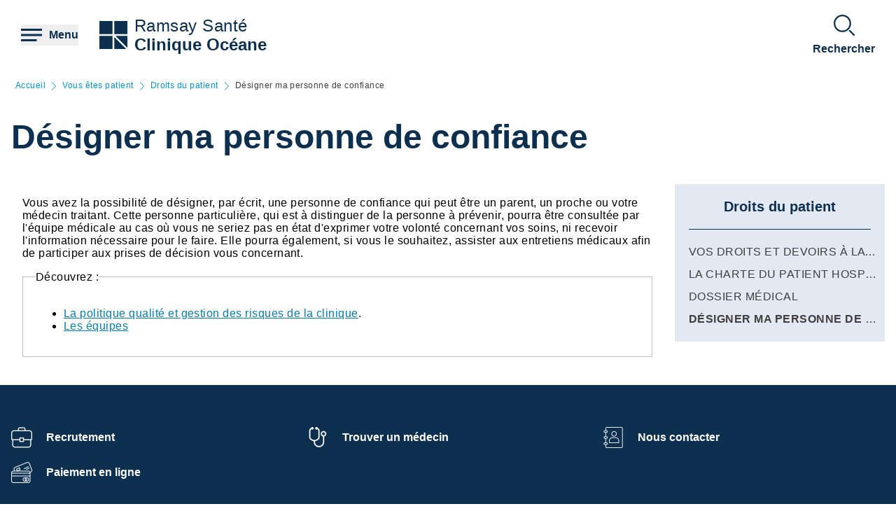

--- FILE ---
content_type: text/html; charset=UTF-8
request_url: https://clinique-oceane.ramsaysante.fr/vous-%C3%AAtes-patient/d%C3%A9signer-ma-personne-de-confiance-26
body_size: 15885
content:
<!DOCTYPE html>
<html lang="fr" dir="ltr" prefix="og: https://ogp.me/ns#">
  <head>
    <meta charset="utf-8" />
<link rel="canonical" href="https://clinique-oceane.ramsaysante.fr/vous-%C3%AAtes-patient/d%C3%A9signer-ma-personne-de-confiance-26" />
<link rel="icon" href="/profiles/rgds/themes/rgds_theme/favicon.ico" />
<link rel="icon" sizes="192x192" href="/profiles/rgds/themes/rgds_theme/touch-icon-192x192.png" />
<link rel="apple-touch-icon-precomposed" href="/profiles/rgds/themes/rgds_theme/apple-touch-icon-precomposed.png" />
<link rel="apple-touch-icon-precomposed" sizes="72x72" href="/profiles/rgds/themes/rgds_theme/apple-touch-icon-72x72-precomposed.png" />
<link rel="apple-touch-icon-precomposed" sizes="76x76" href="/profiles/rgds/themes/rgds_theme/apple-touch-icon-76x76-precomposed.png" />
<link rel="apple-touch-icon-precomposed" sizes="114x114" href="/profiles/rgds/themes/rgds_theme/apple-touch-icon-114x114-precomposed.png" />
<link rel="apple-touch-icon-precomposed" sizes="120x120" href="/profiles/rgds/themes/rgds_theme/apple-touch-icon-120x120-precomposed.png" />
<link rel="apple-touch-icon-precomposed" sizes="144x144" href="/profiles/rgds/themes/rgds_theme/apple-touch-icon-144x144-precomposed.png" />
<link rel="apple-touch-icon-precomposed" sizes="152x152" href="/profiles/rgds/themes/rgds_theme/apple-touch-icon-152x152-precomposed.png" />
<link rel="apple-touch-icon-precomposed" sizes="180x180" href="/profiles/rgds/themes/rgds_theme/apple-touch-icon-180x180-precomposed.png" />
<link rel="stylesheet" href="/sites/default/files/micro_site_asset/css/site-133-3986622c2e9d01e6fe724d1585e452ef.css" />
<meta name="Generator" content="Drupal 10 (https://www.drupal.org)" />
<meta name="MobileOptimized" content="width" />
<meta name="HandheldFriendly" content="true" />
<meta name="viewport" content="width=device-width, initial-scale=1.0" />
<link rel="alternate" hreflang="fr" href="https://clinique-oceane.ramsaysante.fr/vous-%C3%AAtes-patient/d%C3%A9signer-ma-personne-de-confiance-26" />

    <title>Désigner ma personne de confiance | Clinique Océane</title>
    <link rel="stylesheet" media="all" href="/sites/default/files/css/css_6Zg0-_4s_tuLk_jn95BwwhkohD2NQiX961q_iy1fbLU.css?delta=0&amp;language=fr&amp;theme=rgds_theme&amp;include=eJx1jlsKAyEMRTc06JIk4h0diA9MZNrd10I7OJT-5OOce5M06hQ7tSQ29NGITbuIGaUNz4ckhK3HIE4TMmzk6olXklGGS6CAvuJSA1yjCLcPvhWuI07x0NWc8Hvt2RWcwlCdG-Upimw9CbaP_sYMeJaKmgClg8VojZH_xzJE5j8__j1eCZVo1Q" />
<link rel="stylesheet" media="all" href="/sites/default/files/css/css_mJNbJzzHvIFueqfJFWgi0ycntFBoKeianI8aqh9QQyc.css?delta=1&amp;language=fr&amp;theme=rgds_theme&amp;include=eJx1jlsKAyEMRTc06JIk4h0diA9MZNrd10I7OJT-5OOce5M06hQ7tSQ29NGITbuIGaUNz4ckhK3HIE4TMmzk6olXklGGS6CAvuJSA1yjCLcPvhWuI07x0NWc8Hvt2RWcwlCdG-Upimw9CbaP_sYMeJaKmgClg8VojZH_xzJE5j8__j1eCZVo1Q" />

    <script type="application/json" data-drupal-selector="drupal-settings-json">{"path":{"baseUrl":"\/","pathPrefix":"","currentPath":"node\/2538828","currentPathIsAdmin":false,"isFront":false,"currentLanguage":"fr"},"pluralDelimiter":"\u0003","suppressDeprecationErrors":true,"micro_sso":{"master":"https:\/\/www.ramsaysante.fr\/sso\/check"},"rgds":{"is_corporate":false,"is_international":false,"mr_api_current_institution_uuid":"44a333dc-9ab3-46e3-910f-d6e5541b21e7","gtm_container_id":"GTM-PMKVHLV"},"ajaxTrustedUrl":{"form_action_p_pvdeGsVG5zNF_XLGPTvYSKCf43t8qZYSwcfZl2uzM":true},"user":{"uid":0,"permissionsHash":"34409c423d4cb28bc42b0db9de55679ec899b54cdc8b1c604c713ce16bdcf3ea"}}</script>
<script src="/sites/default/files/js/js_U9XOS3kPa7PtMPf5kXxDG2ZOte4lakepO-q7C6EnMzA.js?scope=header&amp;delta=0&amp;language=fr&amp;theme=rgds_theme&amp;include=eJyFjksKwzAMRC8UkiMZJZ7YprIdJKW_09eFFFxC6UIS894slNMi1anWqc0gwauziIyJ6fngSr5nGWV3EeQhJ6zJY6YvXqqH2yjArTtzbzYSCkJbdIa79caElksqoWc3zGuVPBz3k0dws8VGD6PEOipd8bdkNQT-XctQbR-f_Hu9ADX7dUo"></script>

  </head>
  <body class="site--entity site--type--institution site--133">
    <!-- Google Tag Manager (noscript) -->
              <noscript><iframe src="https://www.googletagmanager.com/ns.html?id=GTM-PMKVHLV" height="0" width="0" style="display:none;visibility:hidden"></iframe></noscript>
        <!-- End Google Tag Manager (noscript) -->

        <a href="#main-content" class="visually-hidden focusable">
      Aller au contenu principal
    </a>
    
      <div class="dialog-off-canvas-main-canvas" data-off-canvas-main-canvas>
    <div class="layout-container">

  <header role="banner">
    


  <section  class="region region-header row relative flex items-center space-x-16 bg-white lg:space-x-20 xl:space-x-30 px-10 sm:px-16 lg:px-20 xl:px-30 z-20">
    <button class="flex items-center space-x-10 header__burger__icon">
      <div class="text-brand-500">
        <span class="burger__svg"><svg width="30" height="30" xmlns="http://www.w3.org/2000/svg">
  <path d="M22.5 21v3H0v-3h22.5zm7.5-7.5v3H0v-3h30zM30 6v3H0V6h30z"
    fill="currentColor"
    fill-rule="evenodd" />
</svg>
</span>
        <span class="hidden cross__svg">
          <svg width="30" height="30" xmlns="http://www.w3.org/2000/svg">
  <path d="M24.546 3.3327l2.1213 2.1214-9.5466 9.5456 9.5466 9.5462-2.1214 2.1214-9.5462-9.5466-9.5456 9.5466-2.1214-2.1214 9.546-9.5462-9.546-9.5456 2.1214-2.1214 9.5456 9.546 9.5462-9.546z"
    fill="currentColor"
    fill-rule="evenodd" />
</svg>
        </span>
      </div>

      <span class="hidden font-semibold text-brand-500 md:block">
        Menu
      </span>
    </button>

    <div class="grid w-full grid-cols-3 gap-10 bg-white">
      <div class="flex items-center col-span-3 space-x-10 lg:col-span-1 w-fit">
            <div class="flex items-center gap-x-16 text-brand-500">
        <a href="/" rel="home">
          <img src="/profiles/rgds/themes/rgds_theme/logo.svg" alt="Accueil" />
        </a>
              </div>
              <div class="flex flex-col text-brand-500 text-14 sm:text-16 lg:text-24">
        <span>Ramsay&nbsp;Santé</span>

        <a href="/"
          class="font-semibold"
          title="Accueil"
          rel="home">
          Clinique Océane
        </a>
      </div>
      </div>
<div  id="block-rgds-core-navigation-menu-block" class="w-full absolute left-0 bg-lightblue-200 main-nav__wrapper">
  <div class="w-full h-full">
  <div class="grid w-full h-full grid-cols-3">
        <div class="flex flex-col md:col-span-1 main-nav__first-level">
      <div class="w-full h-full pt-10 bg-brand-500">
        <ul>
                                  <li class="border-b border-white md:border-none px-10">
              <div data-entry-index="0"
                class="w-full flex items-center text-white hover:text-blue-500 main-nav__entry main-nav__first-level__entry main-nav__first-level__entry--navigator">
                <a href="/presentation-etablissement-96%23paragraph-27202" class="whitespace-nowrap xl:pl-128 py-20 font-semibold uppercase" data-drupal-link-system-path="node/2538749">Présentation établissement</a>
                                  <button first-level-button-of="0"
                    data-entry-index="0"
                    class="w-full flex justify-end ml-10 px-10 py-20 rounded-full main-nav__first-level__entry--navigator header__button__chevron-mobile">
                    <svg width="14" height="14" xmlns="http://www.w3.org/2000/svg" class="rotate-90 md:rotate-0">
  <path d="M3.2977.8337a.4884.4884 0 01.6536-.7242l.037.0335L10.8454 7l-6.857 6.857a.4884.4884 0 01-.7241-.6536l.0335-.0371L9.4641 7 3.2977.8337z"
    fill="currentColor"
    fill-rule="evenodd" />
</svg>
                  </button>
                              </div>
                            <div class="pb-10 md:hidden">
                                  <div class="hidden border-b border-brand-500 flex flex-col md:w-full bg-lightblue-500 md:col-span-2 md:py-10 main-nav__second-level"
                    data-second-level-of="0">
                    <ul class="md:px-20 grid--columns">
                                                                      <li class="border-b border-brand-500 inline-block w-full py-10">
                          <div data-entry-index="0"
                            class="p-10 w-full flex items-center main-nav__entry main-nav__second-level__entry">
                                                          <a href="/presentation-etablissement-96%23paragraph-27202#paragraph-27201" class="whitespace-nowrap font-semibold uppercase text-brand-500" data-drupal-link-system-path="paragraph-menu-link-fragment/1036">Découvrez la CLINIQUE  Océane</a>
                                                                                      <button second-level-button-of="0-0"
                                data-entry-index="0"
                                class="w-full ml-10 md:hidden text-brand-500 flex justify-end main-nav__second-level__entry--navigator header__button__chevron-mobile">
                                <svg width="14" height="14" xmlns="http://www.w3.org/2000/svg" class="rotate-90 md:rotate-0">
  <path d="M3.2977.8337a.4884.4884 0 01.6536-.7242l.037.0335L10.8454 7l-6.857 6.857a.4884.4884 0 01-.7241-.6536l.0335-.0371L9.4641 7 3.2977.8337z"
    fill="currentColor"
    fill-rule="evenodd" />
</svg>
                              </button>
                                                      </div>
                                                                                <div data-third-level-of="0-0"
                              class="hidden flex flex-col bg-lightblue-500 md:hidden main-nav__third-level">
                              <ul class="pl-20 mt-10 md:block space-y-10">
                                                                  <li class="pb-5">
                                    <a href="/pr%C3%A9sentation-%C3%A9tablissement/pr%C3%A9sentation-de-la-clinique-oc%C3%A9ane" class="flex w-full text-brand-500" data-drupal-link-system-path="node/2538775">Présentation de la clinique Océane</a>
                                  </li>
                                                              </ul>
                            </div>
                                                                            </li>
                                                                      <li class="border-b border-brand-500 inline-block w-full py-10">
                          <div data-entry-index="1"
                            class="p-10 w-full flex items-center main-nav__entry main-nav__second-level__entry">
                                                          <a href="/presentation-etablissement-96%23paragraph-27202#paragraph-28620" class="whitespace-nowrap font-semibold uppercase text-brand-500" data-drupal-link-system-path="paragraph-menu-link-fragment/1037">Notre philosophie</a>
                                                                                      <button second-level-button-of="0-1"
                                data-entry-index="1"
                                class="w-full ml-10 md:hidden text-brand-500 flex justify-end main-nav__second-level__entry--navigator header__button__chevron-mobile">
                                <svg width="14" height="14" xmlns="http://www.w3.org/2000/svg" class="rotate-90 md:rotate-0">
  <path d="M3.2977.8337a.4884.4884 0 01.6536-.7242l.037.0335L10.8454 7l-6.857 6.857a.4884.4884 0 01-.7241-.6536l.0335-.0371L9.4641 7 3.2977.8337z"
    fill="currentColor"
    fill-rule="evenodd" />
</svg>
                              </button>
                                                      </div>
                                                                                <div data-third-level-of="0-1"
                              class="hidden flex flex-col bg-lightblue-500 md:hidden main-nav__third-level">
                              <ul class="pl-20 mt-10 md:block space-y-10">
                                                                  <li class="pb-5">
                                    <a href="/pr%C3%A9sentation-%C3%A9tablissement/le-suivi-patient-39" class="flex w-full text-brand-500" data-drupal-link-system-path="node/2538776">Le suivi patient</a>
                                  </li>
                                                                  <li class="pb-5">
                                    <a href="/pr%C3%A9sentation-%C3%A9tablissement/le-groupe-24" class="flex w-full text-brand-500" data-drupal-link-system-path="node/2538777">Le groupe</a>
                                  </li>
                                                              </ul>
                            </div>
                                                                            </li>
                                                                      <li class="border-b border-brand-500 inline-block w-full py-10">
                          <div data-entry-index="2"
                            class="p-10 w-full flex items-center main-nav__entry main-nav__second-level__entry">
                                                          <a href="/presentation-etablissement-96%23paragraph-27202#paragraph-26027" class="whitespace-nowrap font-semibold uppercase text-brand-500" data-drupal-link-system-path="paragraph-menu-link-fragment/1038">Les équipes</a>
                                                                                      <button second-level-button-of="0-2"
                                data-entry-index="2"
                                class="w-full ml-10 md:hidden text-brand-500 flex justify-end main-nav__second-level__entry--navigator header__button__chevron-mobile">
                                <svg width="14" height="14" xmlns="http://www.w3.org/2000/svg" class="rotate-90 md:rotate-0">
  <path d="M3.2977.8337a.4884.4884 0 01.6536-.7242l.037.0335L10.8454 7l-6.857 6.857a.4884.4884 0 01-.7241-.6536l.0335-.0371L9.4641 7 3.2977.8337z"
    fill="currentColor"
    fill-rule="evenodd" />
</svg>
                              </button>
                                                      </div>
                                                                                <div data-third-level-of="0-2"
                              class="hidden flex flex-col bg-lightblue-500 md:hidden main-nav__third-level">
                              <ul class="pl-20 mt-10 md:block space-y-10">
                                                                  <li class="pb-5">
                                    <a href="/pr%C3%A9sentation-%C3%A9tablissement/l%C3%A9quipe-de-la-clinique-oc%C3%A9ane" class="flex w-full text-brand-500" data-drupal-link-system-path="node/2538778">L&#039;équipe de la Clinique Océane</a>
                                  </li>
                                                              </ul>
                            </div>
                                                                            </li>
                                                                      <li class="border-b border-brand-500 inline-block w-full py-10">
                          <div data-entry-index="3"
                            class="p-10 w-full flex items-center main-nav__entry main-nav__second-level__entry">
                                                          <a href="/presentation-etablissement-96%23paragraph-27202#paragraph-27202" class="whitespace-nowrap font-semibold uppercase text-brand-500" data-drupal-link-system-path="paragraph-menu-link-fragment/1039">La démarche qualité de la clinique Océane</a>
                                                                                      <button second-level-button-of="0-3"
                                data-entry-index="3"
                                class="w-full ml-10 md:hidden text-brand-500 flex justify-end main-nav__second-level__entry--navigator header__button__chevron-mobile">
                                <svg width="14" height="14" xmlns="http://www.w3.org/2000/svg" class="rotate-90 md:rotate-0">
  <path d="M3.2977.8337a.4884.4884 0 01.6536-.7242l.037.0335L10.8454 7l-6.857 6.857a.4884.4884 0 01-.7241-.6536l.0335-.0371L9.4641 7 3.2977.8337z"
    fill="currentColor"
    fill-rule="evenodd" />
</svg>
                              </button>
                                                      </div>
                                                                                <div data-third-level-of="0-3"
                              class="hidden flex flex-col bg-lightblue-500 md:hidden main-nav__third-level">
                              <ul class="pl-20 mt-10 md:block space-y-10">
                                                                  <li class="pb-5">
                                    <a href="/pr%C3%A9sentation-%C3%A9tablissement/la-d%C3%A9marche-qualit%C3%A9-55" class="flex w-full text-brand-500" data-drupal-link-system-path="node/2538782">La démarche qualité</a>
                                  </li>
                                                                  <li class="pb-5">
                                    <a href="/pr%C3%A9sentation-%C3%A9tablissement/le-comit%C3%A9-de-lutte-contre-les-infections-nosocomiales-27" class="flex w-full text-brand-500" data-drupal-link-system-path="node/2538827">Le Comité de Lutte contre Les Infections Nosocomiales</a>
                                  </li>
                                                              </ul>
                            </div>
                                                                            </li>
                                                                      <li class="border-b border-brand-500 inline-block w-full py-10">
                          <div data-entry-index="4"
                            class="p-10 w-full flex items-center main-nav__entry main-nav__second-level__entry">
                                                          <a href="/presentation-etablissement-96%23paragraph-27202#paragraph-49079" class="whitespace-nowrap font-semibold uppercase text-brand-500" data-drupal-link-system-path="paragraph-menu-link-fragment/2035">Notre démarche RSE (RESPONSABILITÉ SOCIÉTALE DES ENTREPRISES)</a>
                                                                                  </div>
                                                                                                      </li>
                                          </ul>
                  </div>
                              </div>
                          </li>
                                  <li class="border-b border-white md:border-none px-10">
              <div data-entry-index="1"
                class="w-full flex items-center text-white hover:text-blue-500 main-nav__entry main-nav__first-level__entry main-nav__first-level__entry--navigator">
                <a href="/vous-etes-patient-93" class="whitespace-nowrap xl:pl-128 py-20 font-semibold uppercase" data-drupal-link-system-path="node/2538754">Vous êtes patient</a>
                                  <button first-level-button-of="1"
                    data-entry-index="1"
                    class="w-full flex justify-end ml-10 px-10 py-20 rounded-full main-nav__first-level__entry--navigator header__button__chevron-mobile">
                    <svg width="14" height="14" xmlns="http://www.w3.org/2000/svg" class="rotate-90 md:rotate-0">
  <path d="M3.2977.8337a.4884.4884 0 01.6536-.7242l.037.0335L10.8454 7l-6.857 6.857a.4884.4884 0 01-.7241-.6536l.0335-.0371L9.4641 7 3.2977.8337z"
    fill="currentColor"
    fill-rule="evenodd" />
</svg>
                  </button>
                              </div>
                            <div class="pb-10 md:hidden">
                                  <div class="hidden border-b border-brand-500 flex flex-col md:w-full bg-lightblue-500 md:col-span-2 md:py-10 main-nav__second-level"
                    data-second-level-of="1">
                    <ul class="md:px-20 grid--columns">
                                                                      <li class="border-b border-brand-500 inline-block w-full py-10">
                          <div data-entry-index="0"
                            class="p-10 w-full flex items-center main-nav__entry main-nav__second-level__entry">
                                                          <a href="/vous-etes-patient-93#paragraph-25845" class="whitespace-nowrap font-semibold uppercase text-brand-500" data-drupal-link-system-path="paragraph-menu-link-fragment/1040">Pourquoi choisir notre établissement</a>
                                                                                      <button second-level-button-of="1-0"
                                data-entry-index="0"
                                class="w-full ml-10 md:hidden text-brand-500 flex justify-end main-nav__second-level__entry--navigator header__button__chevron-mobile">
                                <svg width="14" height="14" xmlns="http://www.w3.org/2000/svg" class="rotate-90 md:rotate-0">
  <path d="M3.2977.8337a.4884.4884 0 01.6536-.7242l.037.0335L10.8454 7l-6.857 6.857a.4884.4884 0 01-.7241-.6536l.0335-.0371L9.4641 7 3.2977.8337z"
    fill="currentColor"
    fill-rule="evenodd" />
</svg>
                              </button>
                                                      </div>
                                                                                <div data-third-level-of="1-0"
                              class="hidden flex flex-col bg-lightblue-500 md:hidden main-nav__third-level">
                              <ul class="pl-20 mt-10 md:block space-y-10">
                                                                  <li class="pb-5">
                                    <a href="/vous-%C3%AAtes-patient/nos-prises-en-charge-71" class="flex w-full text-brand-500" data-drupal-link-system-path="node/2538770">Nos prises en charge</a>
                                  </li>
                                                                  <li class="pb-5">
                                    <a href="/vous-%C3%AAtes-patient/nos-soins-25" class="flex w-full text-brand-500" data-drupal-link-system-path="node/2538833">Nos soins</a>
                                  </li>
                                                                  <li class="pb-5">
                                    <a href="/vous-%C3%AAtes-patient/nos-services-73" class="flex w-full text-brand-500" data-drupal-link-system-path="node/2538769">Nos Services</a>
                                  </li>
                                                              </ul>
                            </div>
                                                                            </li>
                                                                      <li class="border-b border-brand-500 inline-block w-full py-10">
                          <div data-entry-index="1"
                            class="p-10 w-full flex items-center main-nav__entry main-nav__second-level__entry">
                                                          <a href="/vous-etes-patient-93#paragraph-27206" class="whitespace-nowrap font-semibold uppercase text-brand-500" data-drupal-link-system-path="paragraph-menu-link-fragment/1041">Le service qualité</a>
                                                                                      <button second-level-button-of="1-1"
                                data-entry-index="1"
                                class="w-full ml-10 md:hidden text-brand-500 flex justify-end main-nav__second-level__entry--navigator header__button__chevron-mobile">
                                <svg width="14" height="14" xmlns="http://www.w3.org/2000/svg" class="rotate-90 md:rotate-0">
  <path d="M3.2977.8337a.4884.4884 0 01.6536-.7242l.037.0335L10.8454 7l-6.857 6.857a.4884.4884 0 01-.7241-.6536l.0335-.0371L9.4641 7 3.2977.8337z"
    fill="currentColor"
    fill-rule="evenodd" />
</svg>
                              </button>
                                                      </div>
                                                                                <div data-third-level-of="1-1"
                              class="hidden flex flex-col bg-lightblue-500 md:hidden main-nav__third-level">
                              <ul class="pl-20 mt-10 md:block space-y-10">
                                                                  <li class="pb-5">
                                    <a href="/vous-%C3%AAtes-patient/le-service-qualit%C3%A9-25" class="flex w-full text-brand-500" data-drupal-link-system-path="node/2538803">Le service qualité</a>
                                  </li>
                                                              </ul>
                            </div>
                                                                            </li>
                                                                      <li class="border-b border-brand-500 inline-block w-full py-10">
                          <div data-entry-index="2"
                            class="p-10 w-full flex items-center main-nav__entry main-nav__second-level__entry">
                                                          <a href="/vous-etes-patient-93#paragraph-26414" class="whitespace-nowrap font-semibold uppercase text-brand-500" data-drupal-link-system-path="paragraph-menu-link-fragment/1042">Votre hospitalisation</a>
                                                                                      <button second-level-button-of="1-2"
                                data-entry-index="2"
                                class="w-full ml-10 md:hidden text-brand-500 flex justify-end main-nav__second-level__entry--navigator header__button__chevron-mobile">
                                <svg width="14" height="14" xmlns="http://www.w3.org/2000/svg" class="rotate-90 md:rotate-0">
  <path d="M3.2977.8337a.4884.4884 0 01.6536-.7242l.037.0335L10.8454 7l-6.857 6.857a.4884.4884 0 01-.7241-.6536l.0335-.0371L9.4641 7 3.2977.8337z"
    fill="currentColor"
    fill-rule="evenodd" />
</svg>
                              </button>
                                                      </div>
                                                                                <div data-third-level-of="1-2"
                              class="hidden flex flex-col bg-lightblue-500 md:hidden main-nav__third-level">
                              <ul class="pl-20 mt-10 md:block space-y-10">
                                                                  <li class="pb-5">
                                    <a href="/vous-%C3%AAtes-patient/h%C3%B4spitalisation-%C3%A0-temps-complet-22" class="flex w-full text-brand-500" data-drupal-link-system-path="node/2538804">Hôspitalisation à temps complet</a>
                                  </li>
                                                                  <li class="pb-5">
                                    <a href="/vous-%C3%AAtes-patient/hospitalisation-%C3%A0-temps-partiel-de-jour-2" class="flex w-full text-brand-500" data-drupal-link-system-path="node/2538805">Hospitalisation à temps partiel de jour</a>
                                  </li>
                                                                  <li class="pb-5">
                                    <a href="/vous-%C3%AAtes-patient/vos-frais-dhospitalisation-59" class="flex w-full text-brand-500" data-drupal-link-system-path="node/2538806">Vos frais d&#039;hospitalisation</a>
                                  </li>
                                                              </ul>
                            </div>
                                                                            </li>
                                                                      <li class="border-b border-brand-500 inline-block w-full py-10">
                          <div data-entry-index="3"
                            class="p-10 w-full flex items-center main-nav__entry main-nav__second-level__entry">
                                                          <a href="/vous-etes-patient-93" class="whitespace-nowrap font-semibold uppercase text-brand-500" data-drupal-link-system-path="node/2538754">Votre séjour à la clinique</a>
                                                                                      <button second-level-button-of="1-3"
                                data-entry-index="3"
                                class="w-full ml-10 md:hidden text-brand-500 flex justify-end main-nav__second-level__entry--navigator header__button__chevron-mobile">
                                <svg width="14" height="14" xmlns="http://www.w3.org/2000/svg" class="rotate-90 md:rotate-0">
  <path d="M3.2977.8337a.4884.4884 0 01.6536-.7242l.037.0335L10.8454 7l-6.857 6.857a.4884.4884 0 01-.7241-.6536l.0335-.0371L9.4641 7 3.2977.8337z"
    fill="currentColor"
    fill-rule="evenodd" />
</svg>
                              </button>
                                                      </div>
                                                                                <div data-third-level-of="1-3"
                              class="hidden flex flex-col bg-lightblue-500 md:hidden main-nav__third-level">
                              <ul class="pl-20 mt-10 md:block space-y-10">
                                                                  <li class="pb-5">
                                    <a href="/vous-%C3%AAtes-patient/votre-admission-%C3%A0-la-clinique-oc%C3%A9ane" class="flex w-full text-brand-500" data-drupal-link-system-path="node/2538807">Votre admission à la Clinique Océane</a>
                                  </li>
                                                                  <li class="pb-5">
                                    <a href="/vous-%C3%AAtes-patient/votre-sortie-70" class="flex w-full text-brand-500" data-drupal-link-system-path="node/2538808">Votre sortie</a>
                                  </li>
                                                              </ul>
                            </div>
                                                                            </li>
                                                                      <li class="border-b border-brand-500 inline-block w-full py-10">
                          <div data-entry-index="4"
                            class="p-10 w-full flex items-center main-nav__entry main-nav__second-level__entry">
                                                          <a href="/vous-etes-patient-93#paragraph-27204" class="whitespace-nowrap font-semibold uppercase text-brand-500" data-drupal-link-system-path="paragraph-menu-link-fragment/1043">Droits du patient</a>
                                                                                      <button second-level-button-of="1-4"
                                data-entry-index="4"
                                class="w-full ml-10 md:hidden text-brand-500 flex justify-end main-nav__second-level__entry--navigator header__button__chevron-mobile">
                                <svg width="14" height="14" xmlns="http://www.w3.org/2000/svg" class="rotate-90 md:rotate-0">
  <path d="M3.2977.8337a.4884.4884 0 01.6536-.7242l.037.0335L10.8454 7l-6.857 6.857a.4884.4884 0 01-.7241-.6536l.0335-.0371L9.4641 7 3.2977.8337z"
    fill="currentColor"
    fill-rule="evenodd" />
</svg>
                              </button>
                                                      </div>
                                                                                <div data-third-level-of="1-4"
                              class="hidden flex flex-col bg-lightblue-500 md:hidden main-nav__third-level">
                              <ul class="pl-20 mt-10 md:block space-y-10">
                                                                  <li class="pb-5">
                                    <a href="/vous-%C3%AAtes-patient/vos-droits-et-devoirs-%C3%A0-la-clinique-oc%C3%A9ane" class="flex w-full text-brand-500" data-drupal-link-system-path="node/2538809">Vos droits et devoirs à la Clinique Océane</a>
                                  </li>
                                                                  <li class="pb-5">
                                    <a href="/vous-%C3%AAtes-patient/la-charte-du-patient-hospitalis%C3%A9-68" class="flex w-full text-brand-500" data-drupal-link-system-path="node/2538810">La charte du patient hospitalisé</a>
                                  </li>
                                                                  <li class="pb-5">
                                    <a href="/vous-%C3%AAtes-patient/dossier-m%C3%A9dical-28" class="flex w-full text-brand-500" data-drupal-link-system-path="node/2538818">Dossier médical</a>
                                  </li>
                                                                  <li class="pb-5">
                                    <a href="/vous-%C3%AAtes-patient/d%C3%A9signer-ma-personne-de-confiance-26" class="flex w-full text-brand-500 is-active" data-drupal-link-system-path="node/2538828" aria-current="page">Désigner ma personne de confiance</a>
                                  </li>
                                                              </ul>
                            </div>
                                                                            </li>
                                                                      <li class="border-b border-brand-500 inline-block w-full py-10">
                          <div data-entry-index="5"
                            class="p-10 w-full flex items-center main-nav__entry main-nav__second-level__entry">
                                                          <a href="/vous-etes-patient-93#paragraph-26418" class="whitespace-nowrap font-semibold uppercase text-brand-500" data-drupal-link-system-path="paragraph-menu-link-fragment/1044">Arriver et partir de l&#039;établissement</a>
                                                                                      <button second-level-button-of="1-5"
                                data-entry-index="5"
                                class="w-full ml-10 md:hidden text-brand-500 flex justify-end main-nav__second-level__entry--navigator header__button__chevron-mobile">
                                <svg width="14" height="14" xmlns="http://www.w3.org/2000/svg" class="rotate-90 md:rotate-0">
  <path d="M3.2977.8337a.4884.4884 0 01.6536-.7242l.037.0335L10.8454 7l-6.857 6.857a.4884.4884 0 01-.7241-.6536l.0335-.0371L9.4641 7 3.2977.8337z"
    fill="currentColor"
    fill-rule="evenodd" />
</svg>
                              </button>
                                                      </div>
                                                                                <div data-third-level-of="1-5"
                              class="hidden flex flex-col bg-lightblue-500 md:hidden main-nav__third-level">
                              <ul class="pl-20 mt-10 md:block space-y-10">
                                                                  <li class="pb-5">
                                    <a href="/vous-%C3%AAtes-patient/les-acc%C3%A8s-%C3%A0-la-clinique-oc%C3%A9ane" class="flex w-full text-brand-500" data-drupal-link-system-path="node/2538811">Les accès à la clinique Océane</a>
                                  </li>
                                                              </ul>
                            </div>
                                                                            </li>
                                          </ul>
                  </div>
                              </div>
                          </li>
                                  <li class="border-b border-white md:border-none px-10">
              <div data-entry-index="2"
                class="w-full flex items-center text-white hover:text-blue-500 main-nav__entry main-nav__first-level__entry main-nav__first-level__entry--navigator">
                <a href="https://mon-praticien.ramsaysante.fr/clinique-oceane" class="whitespace-nowrap xl:pl-128 py-20 font-semibold uppercase">Trouver un médecin</a>
                              </div>
                            <div class="pb-10 md:hidden">
                              </div>
                          </li>
                                  <li class="border-b border-white md:border-none px-10">
              <div data-entry-index="3"
                class="w-full flex items-center text-white hover:text-blue-500 main-nav__entry main-nav__first-level__entry main-nav__first-level__entry--navigator">
                <a href="/vous-etes-accompagnant-90" class="whitespace-nowrap xl:pl-128 py-20 font-semibold uppercase" data-drupal-link-system-path="node/2538761">Vous êtes accompagnant</a>
                                  <button first-level-button-of="3"
                    data-entry-index="3"
                    class="w-full flex justify-end ml-10 px-10 py-20 rounded-full main-nav__first-level__entry--navigator header__button__chevron-mobile">
                    <svg width="14" height="14" xmlns="http://www.w3.org/2000/svg" class="rotate-90 md:rotate-0">
  <path d="M3.2977.8337a.4884.4884 0 01.6536-.7242l.037.0335L10.8454 7l-6.857 6.857a.4884.4884 0 01-.7241-.6536l.0335-.0371L9.4641 7 3.2977.8337z"
    fill="currentColor"
    fill-rule="evenodd" />
</svg>
                  </button>
                              </div>
                            <div class="pb-10 md:hidden">
                                  <div class="hidden border-b border-brand-500 flex flex-col md:w-full bg-lightblue-500 md:col-span-2 md:py-10 main-nav__second-level"
                    data-second-level-of="3">
                    <ul class="md:px-20 grid--columns">
                                                                      <li class="border-b border-brand-500 inline-block w-full py-10">
                          <div data-entry-index="0"
                            class="p-10 w-full flex items-center main-nav__entry main-nav__second-level__entry">
                                                          <a href="/vous-etes-accompagnant-90#paragraph-28336" class="whitespace-nowrap font-semibold uppercase text-brand-500" data-drupal-link-system-path="paragraph-menu-link-fragment/1045">Les visites à la clinique</a>
                                                                                      <button second-level-button-of="3-0"
                                data-entry-index="0"
                                class="w-full ml-10 md:hidden text-brand-500 flex justify-end main-nav__second-level__entry--navigator header__button__chevron-mobile">
                                <svg width="14" height="14" xmlns="http://www.w3.org/2000/svg" class="rotate-90 md:rotate-0">
  <path d="M3.2977.8337a.4884.4884 0 01.6536-.7242l.037.0335L10.8454 7l-6.857 6.857a.4884.4884 0 01-.7241-.6536l.0335-.0371L9.4641 7 3.2977.8337z"
    fill="currentColor"
    fill-rule="evenodd" />
</svg>
                              </button>
                                                      </div>
                                                                                <div data-third-level-of="3-0"
                              class="hidden flex flex-col bg-lightblue-500 md:hidden main-nav__third-level">
                              <ul class="pl-20 mt-10 md:block space-y-10">
                                                                  <li class="pb-5">
                                    <a href="/vous-%C3%AAtes-accompagnant/les-visites-42" class="flex w-full text-brand-500" data-drupal-link-system-path="node/2538815">Les visites</a>
                                  </li>
                                                                  <li class="pb-5">
                                    <a href="/vous-%C3%AAtes-accompagnant/conseils-pratiques-24" class="flex w-full text-brand-500" data-drupal-link-system-path="node/2538816">Conseils pratiques</a>
                                  </li>
                                                              </ul>
                            </div>
                                                                            </li>
                                                                      <li class="border-b border-brand-500 inline-block w-full py-10">
                          <div data-entry-index="1"
                            class="p-10 w-full flex items-center main-nav__entry main-nav__second-level__entry">
                                                          <a href="/la-restauration-sur-place-15" class="whitespace-nowrap font-semibold uppercase text-brand-500" data-drupal-link-system-path="node/2538812">La restauration sur place</a>
                                                                                  </div>
                                                                                                      </li>
                                                                      <li class="border-b border-brand-500 inline-block w-full py-10">
                          <div data-entry-index="2"
                            class="p-10 w-full flex items-center main-nav__entry main-nav__second-level__entry">
                                                          <a href="/vous-etes-accompagnant-90#paragraph-27205" class="whitespace-nowrap font-semibold uppercase text-brand-500" data-drupal-link-system-path="paragraph-menu-link-fragment/1046">Nos services dans la clinique</a>
                                                                                  </div>
                                                                                                      </li>
                                          </ul>
                  </div>
                              </div>
                          </li>
                                  <li class="border-b border-white md:border-none px-10">
              <div data-entry-index="4"
                class="w-full flex items-center text-white hover:text-blue-500 main-nav__entry main-nav__first-level__entry main-nav__first-level__entry--navigator">
                <a href="/informations-pratiques-64" class="whitespace-nowrap xl:pl-128 py-20 font-semibold uppercase" data-drupal-link-system-path="node/2538763">Informations pratiques</a>
                                  <button first-level-button-of="4"
                    data-entry-index="4"
                    class="w-full flex justify-end ml-10 px-10 py-20 rounded-full main-nav__first-level__entry--navigator header__button__chevron-mobile">
                    <svg width="14" height="14" xmlns="http://www.w3.org/2000/svg" class="rotate-90 md:rotate-0">
  <path d="M3.2977.8337a.4884.4884 0 01.6536-.7242l.037.0335L10.8454 7l-6.857 6.857a.4884.4884 0 01-.7241-.6536l.0335-.0371L9.4641 7 3.2977.8337z"
    fill="currentColor"
    fill-rule="evenodd" />
</svg>
                  </button>
                              </div>
                            <div class="pb-10 md:hidden">
                                  <div class="hidden border-b border-brand-500 flex flex-col md:w-full bg-lightblue-500 md:col-span-2 md:py-10 main-nav__second-level"
                    data-second-level-of="4">
                    <ul class="md:px-20 grid--columns">
                                                                      <li class="border-b border-brand-500 inline-block w-full py-10">
                          <div data-entry-index="0"
                            class="p-10 w-full flex items-center main-nav__entry main-nav__second-level__entry">
                                                          <a href="/informations-pratiques/les-acc%C3%A8s-%C3%A0-la-clinique-oc%C3%A9ane" class="whitespace-nowrap font-semibold uppercase text-brand-500" data-drupal-link-system-path="node/2538831">Les accès à la clinique Océane</a>
                                                                                  </div>
                                                                                                      </li>
                                                                      <li class="border-b border-brand-500 inline-block w-full py-10">
                          <div data-entry-index="1"
                            class="p-10 w-full flex items-center main-nav__entry main-nav__second-level__entry">
                                                          <a href="/informations-pratiques-64#paragraph-31508" class="whitespace-nowrap font-semibold uppercase text-brand-500" data-drupal-link-system-path="paragraph-menu-link-fragment/1843">Plan d&#039;accès</a>
                                                                                  </div>
                                                                                                      </li>
                                                                      <li class="border-b border-brand-500 inline-block w-full py-10">
                          <div data-entry-index="2"
                            class="p-10 w-full flex items-center main-nav__entry main-nav__second-level__entry">
                                                          <a href="/informations-pratiques-64#paragraph-26416" class="whitespace-nowrap font-semibold uppercase text-brand-500" data-drupal-link-system-path="paragraph-menu-link-fragment/1047">Arriver et partir de l&#039;établissement</a>
                                                                                  </div>
                                                                                                      </li>
                                                                      <li class="border-b border-brand-500 inline-block w-full py-10">
                          <div data-entry-index="3"
                            class="p-10 w-full flex items-center main-nav__entry main-nav__second-level__entry">
                                                          <a href="/informations-pratiques-64#paragraph-52204" class="whitespace-nowrap font-semibold uppercase text-brand-500" data-drupal-link-system-path="paragraph-menu-link-fragment/2098">Les visites à la clinique</a>
                                                                                  </div>
                                                                                                      </li>
                                          </ul>
                  </div>
                              </div>
                          </li>
                                  <li class="border-b border-white md:border-none px-10">
              <div data-entry-index="5"
                class="w-full flex items-center text-white hover:text-blue-500 main-nav__entry main-nav__first-level__entry main-nav__first-level__entry--navigator">
                <a href="/actualites" class="whitespace-nowrap xl:pl-128 py-20 font-semibold uppercase" data-drupal-link-system-path="actualites">Actualités</a>
                              </div>
                            <div class="pb-10 md:hidden">
                              </div>
                          </li>
                  </ul>

        <div class="w-full xl:pl-128 pl-10 pr-24 py-16 text-white bg-secondaryblue-500 md:bg-brand-500">
          <div class="flex flex-col text-white sm:hidden">
            
          </div>

          <div class="flex items-center space-x-16 mt-32 text-30">
              <div class="flex items-center justify-center bg-white rounded-full text-brand-500 w-30 h-30">
  <a href="https&#x3A;&#x2F;&#x2F;clinique-oceane.ramsaysante.fr&#x2F;nous-contacter-100"
    target="_blank"
    rel="noopener noreferrer"
    class="w-20 h-20">
    
            <div>  <img loading="eager" width="30" height="30" alt="Nous Contacter" data-src="/sites/default/files/styles/30x30/public/2021-05/logo_email_61.png.webp?itok=ZCnpE1JF" class="lazyload-image" />


</div>
      
  </a>
</div>

  <div class="flex items-center justify-center bg-white rounded-full text-brand-500 w-30 h-30">
  <a href="https&#x3A;&#x2F;&#x2F;fb.me&#x2F;clinique.oceane"
    target="_blank"
    rel="noopener noreferrer"
    class="w-20 h-20">
    
            <div>  <img loading="eager" width="30" height="30" alt="Facebook" data-src="/sites/default/files/styles/30x30/public/2021-05/logo_facebook_76.png.webp?itok=e_88vg0c" class="lazyload-image" />


</div>
      
  </a>
</div>

  <div class="flex items-center justify-center bg-white rounded-full text-brand-500 w-30 h-30">
  <a href="https&#x3A;&#x2F;&#x2F;twitter.com&#x2F;RamsaySante"
    target="_blank"
    rel="noopener noreferrer"
    class="w-20 h-20">
    
            <div>  <img loading="eager" width="30" height="30" alt="Twitter" data-src="/sites/default/files/styles/30x30/public/2021-05/logo_twitter_73.png.webp?itok=BIrdXeOz" class="lazyload-image" />


</div>
      
  </a>
</div>

  <div class="flex items-center justify-center bg-white rounded-full text-brand-500 w-30 h-30">
  <a href="https&#x3A;&#x2F;&#x2F;www.youtube.com&#x2F;ramsaysante"
    target="_blank"
    rel="noopener noreferrer"
    class="w-20 h-20">
    
            <div>  <img loading="eager" width="30" height="30" alt="YouTube" data-src="/sites/default/files/styles/30x30/public/2021-05/logo_youtube_73.png.webp?itok=DCR-lLjq" class="lazyload-image" />


</div>
      
  </a>
</div>

  <div class="flex items-center justify-center bg-white rounded-full text-brand-500 w-30 h-30">
  <a href="https&#x3A;&#x2F;&#x2F;www.linkedin.com&#x2F;company&#x2F;clinique-oceane"
    target="_blank"
    rel="noopener noreferrer"
    class="w-20 h-20">
    
            <div>  <img loading="eager" width="30" height="30" alt="LinkedIn" data-src="/sites/default/files/styles/30x30/public/2021-05/logo_linkedin_73.png.webp?itok=-tRjI7Ye" class="lazyload-image" />


</div>
      
  </a>
</div>

  <div class="flex items-center justify-center bg-white rounded-full text-brand-500 w-30 h-30">
  <a href="https&#x3A;&#x2F;&#x2F;www.instagram.com&#x2F;ramsaysante&#x2F;"
    target="_blank"
    rel="noopener noreferrer"
    class="w-20 h-20">
    
            <div>  <img loading="eager" width="30" height="30" alt="Instagram" data-src="/sites/default/files/styles/30x30/public/2021-05/logo_instagram_73.png.webp?itok=Nxu2mlfg" class="lazyload-image" />


</div>
      
  </a>
</div>


          </div>
        </div>
      </div>
    </div>

                          <div class="hidden flex flex-col md:w-full bg-lightblue-500 md:col-span-2 md:py-10 main-nav__second-level"
          data-second-level-of="0">
          <button class="flex items-center w-full mx-10 my-24 font-semibold uppercase md:hidden text-brand-500 main-nav__back-button">
            <span class="text-18 mr-10 rotate-180">
              <svg width="14" height="14" xmlns="http://www.w3.org/2000/svg" class="">
  <path d="M3.2977.8337a.4884.4884 0 01.6536-.7242l.037.0335L10.8454 7l-6.857 6.857a.4884.4884 0 01-.7241-.6536l.0335-.0371L9.4641 7 3.2977.8337z"
    fill="currentColor"
    fill-rule="evenodd" />
</svg>
            </span>
            Présentation établissement
          </button>

          <ul class="pl-40 pr-10 md:px-20 grid--columns">
                          <li class="inline-block w-full py-10">
                <div data-entry-index="0"
                  class="w-full flex items-center justify-between main-nav__entry main-nav__second-level__entry">
                                      <a href="/presentation-etablissement-96%23paragraph-27202#paragraph-27201" class="w-full font-semibold uppercase text-brand-500" data-drupal-link-system-path="paragraph-menu-link-fragment/1036">Découvrez la CLINIQUE  Océane</a>
                  
                                      <button data-entry-index="0"
                      class="border border-brand-500 p-10 rounded-full md:hidden text-brand-500 main-nav__second-level__entry--navigator">
                      <svg width="14" height="14" xmlns="http://www.w3.org/2000/svg" class="">
  <path d="M3.2977.8337a.4884.4884 0 01.6536-.7242l.037.0335L10.8454 7l-6.857 6.857a.4884.4884 0 01-.7241-.6536l.0335-.0371L9.4641 7 3.2977.8337z"
    fill="currentColor"
    fill-rule="evenodd" />
</svg>
                    </button>
                                  </div>

                                  <ul class="hidden mt-10 md:block space-y-10">
                                          <li>
                        <a href="/pr%C3%A9sentation-%C3%A9tablissement/pr%C3%A9sentation-de-la-clinique-oc%C3%A9ane" class="flex w-full text-brand-500" data-drupal-link-system-path="node/2538775">Présentation de la clinique Océane</a>
                      </li>
                                      </ul>
                              </li>
                          <li class="inline-block w-full py-10">
                <div data-entry-index="1"
                  class="w-full flex items-center justify-between main-nav__entry main-nav__second-level__entry">
                                      <a href="/presentation-etablissement-96%23paragraph-27202#paragraph-28620" class="w-full font-semibold uppercase text-brand-500" data-drupal-link-system-path="paragraph-menu-link-fragment/1037">Notre philosophie</a>
                  
                                      <button data-entry-index="1"
                      class="border border-brand-500 p-10 rounded-full md:hidden text-brand-500 main-nav__second-level__entry--navigator">
                      <svg width="14" height="14" xmlns="http://www.w3.org/2000/svg" class="">
  <path d="M3.2977.8337a.4884.4884 0 01.6536-.7242l.037.0335L10.8454 7l-6.857 6.857a.4884.4884 0 01-.7241-.6536l.0335-.0371L9.4641 7 3.2977.8337z"
    fill="currentColor"
    fill-rule="evenodd" />
</svg>
                    </button>
                                  </div>

                                  <ul class="hidden mt-10 md:block space-y-10">
                                          <li>
                        <a href="/pr%C3%A9sentation-%C3%A9tablissement/le-suivi-patient-39" class="flex w-full text-brand-500" data-drupal-link-system-path="node/2538776">Le suivi patient</a>
                      </li>
                                          <li>
                        <a href="/pr%C3%A9sentation-%C3%A9tablissement/le-groupe-24" class="flex w-full text-brand-500" data-drupal-link-system-path="node/2538777">Le groupe</a>
                      </li>
                                      </ul>
                              </li>
                          <li class="inline-block w-full py-10">
                <div data-entry-index="2"
                  class="w-full flex items-center justify-between main-nav__entry main-nav__second-level__entry">
                                      <a href="/presentation-etablissement-96%23paragraph-27202#paragraph-26027" class="w-full font-semibold uppercase text-brand-500" data-drupal-link-system-path="paragraph-menu-link-fragment/1038">Les équipes</a>
                  
                                      <button data-entry-index="2"
                      class="border border-brand-500 p-10 rounded-full md:hidden text-brand-500 main-nav__second-level__entry--navigator">
                      <svg width="14" height="14" xmlns="http://www.w3.org/2000/svg" class="">
  <path d="M3.2977.8337a.4884.4884 0 01.6536-.7242l.037.0335L10.8454 7l-6.857 6.857a.4884.4884 0 01-.7241-.6536l.0335-.0371L9.4641 7 3.2977.8337z"
    fill="currentColor"
    fill-rule="evenodd" />
</svg>
                    </button>
                                  </div>

                                  <ul class="hidden mt-10 md:block space-y-10">
                                          <li>
                        <a href="/pr%C3%A9sentation-%C3%A9tablissement/l%C3%A9quipe-de-la-clinique-oc%C3%A9ane" class="flex w-full text-brand-500" data-drupal-link-system-path="node/2538778">L&#039;équipe de la Clinique Océane</a>
                      </li>
                                      </ul>
                              </li>
                          <li class="inline-block w-full py-10">
                <div data-entry-index="3"
                  class="w-full flex items-center justify-between main-nav__entry main-nav__second-level__entry">
                                      <a href="/presentation-etablissement-96%23paragraph-27202#paragraph-27202" class="w-full font-semibold uppercase text-brand-500" data-drupal-link-system-path="paragraph-menu-link-fragment/1039">La démarche qualité de la clinique Océane</a>
                  
                                      <button data-entry-index="3"
                      class="border border-brand-500 p-10 rounded-full md:hidden text-brand-500 main-nav__second-level__entry--navigator">
                      <svg width="14" height="14" xmlns="http://www.w3.org/2000/svg" class="">
  <path d="M3.2977.8337a.4884.4884 0 01.6536-.7242l.037.0335L10.8454 7l-6.857 6.857a.4884.4884 0 01-.7241-.6536l.0335-.0371L9.4641 7 3.2977.8337z"
    fill="currentColor"
    fill-rule="evenodd" />
</svg>
                    </button>
                                  </div>

                                  <ul class="hidden mt-10 md:block space-y-10">
                                          <li>
                        <a href="/pr%C3%A9sentation-%C3%A9tablissement/la-d%C3%A9marche-qualit%C3%A9-55" class="flex w-full text-brand-500" data-drupal-link-system-path="node/2538782">La démarche qualité</a>
                      </li>
                                          <li>
                        <a href="/pr%C3%A9sentation-%C3%A9tablissement/le-comit%C3%A9-de-lutte-contre-les-infections-nosocomiales-27" class="flex w-full text-brand-500" data-drupal-link-system-path="node/2538827">Le Comité de Lutte contre Les Infections Nosocomiales</a>
                      </li>
                                      </ul>
                              </li>
                          <li class="inline-block w-full py-10">
                <div data-entry-index="4"
                  class="w-full flex items-center justify-between main-nav__entry main-nav__second-level__entry">
                                      <a href="/presentation-etablissement-96%23paragraph-27202#paragraph-49079" class="w-full font-semibold uppercase text-brand-500" data-drupal-link-system-path="paragraph-menu-link-fragment/2035">Notre démarche RSE (RESPONSABILITÉ SOCIÉTALE DES ENTREPRISES)</a>
                  
                                  </div>

                              </li>
                      </ul>
        </div>
                        <div class="hidden flex flex-col md:w-full bg-lightblue-500 md:col-span-2 md:py-10 main-nav__second-level"
          data-second-level-of="1">
          <button class="flex items-center w-full mx-10 my-24 font-semibold uppercase md:hidden text-brand-500 main-nav__back-button">
            <span class="text-18 mr-10 rotate-180">
              <svg width="14" height="14" xmlns="http://www.w3.org/2000/svg" class="">
  <path d="M3.2977.8337a.4884.4884 0 01.6536-.7242l.037.0335L10.8454 7l-6.857 6.857a.4884.4884 0 01-.7241-.6536l.0335-.0371L9.4641 7 3.2977.8337z"
    fill="currentColor"
    fill-rule="evenodd" />
</svg>
            </span>
            Vous êtes patient
          </button>

          <ul class="pl-40 pr-10 md:px-20 grid--columns">
                          <li class="inline-block w-full py-10">
                <div data-entry-index="0"
                  class="w-full flex items-center justify-between main-nav__entry main-nav__second-level__entry">
                                      <a href="/vous-etes-patient-93#paragraph-25845" class="w-full font-semibold uppercase text-brand-500" data-drupal-link-system-path="paragraph-menu-link-fragment/1040">Pourquoi choisir notre établissement</a>
                  
                                      <button data-entry-index="0"
                      class="border border-brand-500 p-10 rounded-full md:hidden text-brand-500 main-nav__second-level__entry--navigator">
                      <svg width="14" height="14" xmlns="http://www.w3.org/2000/svg" class="">
  <path d="M3.2977.8337a.4884.4884 0 01.6536-.7242l.037.0335L10.8454 7l-6.857 6.857a.4884.4884 0 01-.7241-.6536l.0335-.0371L9.4641 7 3.2977.8337z"
    fill="currentColor"
    fill-rule="evenodd" />
</svg>
                    </button>
                                  </div>

                                  <ul class="hidden mt-10 md:block space-y-10">
                                          <li>
                        <a href="/vous-%C3%AAtes-patient/nos-prises-en-charge-71" class="flex w-full text-brand-500" data-drupal-link-system-path="node/2538770">Nos prises en charge</a>
                      </li>
                                          <li>
                        <a href="/vous-%C3%AAtes-patient/nos-soins-25" class="flex w-full text-brand-500" data-drupal-link-system-path="node/2538833">Nos soins</a>
                      </li>
                                          <li>
                        <a href="/vous-%C3%AAtes-patient/nos-services-73" class="flex w-full text-brand-500" data-drupal-link-system-path="node/2538769">Nos Services</a>
                      </li>
                                      </ul>
                              </li>
                          <li class="inline-block w-full py-10">
                <div data-entry-index="1"
                  class="w-full flex items-center justify-between main-nav__entry main-nav__second-level__entry">
                                      <a href="/vous-etes-patient-93#paragraph-27206" class="w-full font-semibold uppercase text-brand-500" data-drupal-link-system-path="paragraph-menu-link-fragment/1041">Le service qualité</a>
                  
                                      <button data-entry-index="1"
                      class="border border-brand-500 p-10 rounded-full md:hidden text-brand-500 main-nav__second-level__entry--navigator">
                      <svg width="14" height="14" xmlns="http://www.w3.org/2000/svg" class="">
  <path d="M3.2977.8337a.4884.4884 0 01.6536-.7242l.037.0335L10.8454 7l-6.857 6.857a.4884.4884 0 01-.7241-.6536l.0335-.0371L9.4641 7 3.2977.8337z"
    fill="currentColor"
    fill-rule="evenodd" />
</svg>
                    </button>
                                  </div>

                                  <ul class="hidden mt-10 md:block space-y-10">
                                          <li>
                        <a href="/vous-%C3%AAtes-patient/le-service-qualit%C3%A9-25" class="flex w-full text-brand-500" data-drupal-link-system-path="node/2538803">Le service qualité</a>
                      </li>
                                      </ul>
                              </li>
                          <li class="inline-block w-full py-10">
                <div data-entry-index="2"
                  class="w-full flex items-center justify-between main-nav__entry main-nav__second-level__entry">
                                      <a href="/vous-etes-patient-93#paragraph-26414" class="w-full font-semibold uppercase text-brand-500" data-drupal-link-system-path="paragraph-menu-link-fragment/1042">Votre hospitalisation</a>
                  
                                      <button data-entry-index="2"
                      class="border border-brand-500 p-10 rounded-full md:hidden text-brand-500 main-nav__second-level__entry--navigator">
                      <svg width="14" height="14" xmlns="http://www.w3.org/2000/svg" class="">
  <path d="M3.2977.8337a.4884.4884 0 01.6536-.7242l.037.0335L10.8454 7l-6.857 6.857a.4884.4884 0 01-.7241-.6536l.0335-.0371L9.4641 7 3.2977.8337z"
    fill="currentColor"
    fill-rule="evenodd" />
</svg>
                    </button>
                                  </div>

                                  <ul class="hidden mt-10 md:block space-y-10">
                                          <li>
                        <a href="/vous-%C3%AAtes-patient/h%C3%B4spitalisation-%C3%A0-temps-complet-22" class="flex w-full text-brand-500" data-drupal-link-system-path="node/2538804">Hôspitalisation à temps complet</a>
                      </li>
                                          <li>
                        <a href="/vous-%C3%AAtes-patient/hospitalisation-%C3%A0-temps-partiel-de-jour-2" class="flex w-full text-brand-500" data-drupal-link-system-path="node/2538805">Hospitalisation à temps partiel de jour</a>
                      </li>
                                          <li>
                        <a href="/vous-%C3%AAtes-patient/vos-frais-dhospitalisation-59" class="flex w-full text-brand-500" data-drupal-link-system-path="node/2538806">Vos frais d&#039;hospitalisation</a>
                      </li>
                                      </ul>
                              </li>
                          <li class="inline-block w-full py-10">
                <div data-entry-index="3"
                  class="w-full flex items-center justify-between main-nav__entry main-nav__second-level__entry">
                                      <a href="/vous-etes-patient-93" class="w-full font-semibold uppercase text-brand-500" data-drupal-link-system-path="node/2538754">Votre séjour à la clinique</a>
                  
                                      <button data-entry-index="3"
                      class="border border-brand-500 p-10 rounded-full md:hidden text-brand-500 main-nav__second-level__entry--navigator">
                      <svg width="14" height="14" xmlns="http://www.w3.org/2000/svg" class="">
  <path d="M3.2977.8337a.4884.4884 0 01.6536-.7242l.037.0335L10.8454 7l-6.857 6.857a.4884.4884 0 01-.7241-.6536l.0335-.0371L9.4641 7 3.2977.8337z"
    fill="currentColor"
    fill-rule="evenodd" />
</svg>
                    </button>
                                  </div>

                                  <ul class="hidden mt-10 md:block space-y-10">
                                          <li>
                        <a href="/vous-%C3%AAtes-patient/votre-admission-%C3%A0-la-clinique-oc%C3%A9ane" class="flex w-full text-brand-500" data-drupal-link-system-path="node/2538807">Votre admission à la Clinique Océane</a>
                      </li>
                                          <li>
                        <a href="/vous-%C3%AAtes-patient/votre-sortie-70" class="flex w-full text-brand-500" data-drupal-link-system-path="node/2538808">Votre sortie</a>
                      </li>
                                      </ul>
                              </li>
                          <li class="inline-block w-full py-10">
                <div data-entry-index="4"
                  class="w-full flex items-center justify-between main-nav__entry main-nav__second-level__entry">
                                      <a href="/vous-etes-patient-93#paragraph-27204" class="w-full font-semibold uppercase text-brand-500" data-drupal-link-system-path="paragraph-menu-link-fragment/1043">Droits du patient</a>
                  
                                      <button data-entry-index="4"
                      class="border border-brand-500 p-10 rounded-full md:hidden text-brand-500 main-nav__second-level__entry--navigator">
                      <svg width="14" height="14" xmlns="http://www.w3.org/2000/svg" class="">
  <path d="M3.2977.8337a.4884.4884 0 01.6536-.7242l.037.0335L10.8454 7l-6.857 6.857a.4884.4884 0 01-.7241-.6536l.0335-.0371L9.4641 7 3.2977.8337z"
    fill="currentColor"
    fill-rule="evenodd" />
</svg>
                    </button>
                                  </div>

                                  <ul class="hidden mt-10 md:block space-y-10">
                                          <li>
                        <a href="/vous-%C3%AAtes-patient/vos-droits-et-devoirs-%C3%A0-la-clinique-oc%C3%A9ane" class="flex w-full text-brand-500" data-drupal-link-system-path="node/2538809">Vos droits et devoirs à la Clinique Océane</a>
                      </li>
                                          <li>
                        <a href="/vous-%C3%AAtes-patient/la-charte-du-patient-hospitalis%C3%A9-68" class="flex w-full text-brand-500" data-drupal-link-system-path="node/2538810">La charte du patient hospitalisé</a>
                      </li>
                                          <li>
                        <a href="/vous-%C3%AAtes-patient/dossier-m%C3%A9dical-28" class="flex w-full text-brand-500" data-drupal-link-system-path="node/2538818">Dossier médical</a>
                      </li>
                                          <li>
                        <a href="/vous-%C3%AAtes-patient/d%C3%A9signer-ma-personne-de-confiance-26" class="flex w-full text-brand-500 is-active" data-drupal-link-system-path="node/2538828" aria-current="page">Désigner ma personne de confiance</a>
                      </li>
                                      </ul>
                              </li>
                          <li class="inline-block w-full py-10">
                <div data-entry-index="5"
                  class="w-full flex items-center justify-between main-nav__entry main-nav__second-level__entry">
                                      <a href="/vous-etes-patient-93#paragraph-26418" class="w-full font-semibold uppercase text-brand-500" data-drupal-link-system-path="paragraph-menu-link-fragment/1044">Arriver et partir de l&#039;établissement</a>
                  
                                      <button data-entry-index="5"
                      class="border border-brand-500 p-10 rounded-full md:hidden text-brand-500 main-nav__second-level__entry--navigator">
                      <svg width="14" height="14" xmlns="http://www.w3.org/2000/svg" class="">
  <path d="M3.2977.8337a.4884.4884 0 01.6536-.7242l.037.0335L10.8454 7l-6.857 6.857a.4884.4884 0 01-.7241-.6536l.0335-.0371L9.4641 7 3.2977.8337z"
    fill="currentColor"
    fill-rule="evenodd" />
</svg>
                    </button>
                                  </div>

                                  <ul class="hidden mt-10 md:block space-y-10">
                                          <li>
                        <a href="/vous-%C3%AAtes-patient/les-acc%C3%A8s-%C3%A0-la-clinique-oc%C3%A9ane" class="flex w-full text-brand-500" data-drupal-link-system-path="node/2538811">Les accès à la clinique Océane</a>
                      </li>
                                      </ul>
                              </li>
                      </ul>
        </div>
                                  <div class="hidden flex flex-col md:w-full bg-lightblue-500 md:col-span-2 md:py-10 main-nav__second-level"
          data-second-level-of="3">
          <button class="flex items-center w-full mx-10 my-24 font-semibold uppercase md:hidden text-brand-500 main-nav__back-button">
            <span class="text-18 mr-10 rotate-180">
              <svg width="14" height="14" xmlns="http://www.w3.org/2000/svg" class="">
  <path d="M3.2977.8337a.4884.4884 0 01.6536-.7242l.037.0335L10.8454 7l-6.857 6.857a.4884.4884 0 01-.7241-.6536l.0335-.0371L9.4641 7 3.2977.8337z"
    fill="currentColor"
    fill-rule="evenodd" />
</svg>
            </span>
            Vous êtes accompagnant
          </button>

          <ul class="pl-40 pr-10 md:px-20 grid--columns">
                          <li class="inline-block w-full py-10">
                <div data-entry-index="0"
                  class="w-full flex items-center justify-between main-nav__entry main-nav__second-level__entry">
                                      <a href="/vous-etes-accompagnant-90#paragraph-28336" class="w-full font-semibold uppercase text-brand-500" data-drupal-link-system-path="paragraph-menu-link-fragment/1045">Les visites à la clinique</a>
                  
                                      <button data-entry-index="0"
                      class="border border-brand-500 p-10 rounded-full md:hidden text-brand-500 main-nav__second-level__entry--navigator">
                      <svg width="14" height="14" xmlns="http://www.w3.org/2000/svg" class="">
  <path d="M3.2977.8337a.4884.4884 0 01.6536-.7242l.037.0335L10.8454 7l-6.857 6.857a.4884.4884 0 01-.7241-.6536l.0335-.0371L9.4641 7 3.2977.8337z"
    fill="currentColor"
    fill-rule="evenodd" />
</svg>
                    </button>
                                  </div>

                                  <ul class="hidden mt-10 md:block space-y-10">
                                          <li>
                        <a href="/vous-%C3%AAtes-accompagnant/les-visites-42" class="flex w-full text-brand-500" data-drupal-link-system-path="node/2538815">Les visites</a>
                      </li>
                                          <li>
                        <a href="/vous-%C3%AAtes-accompagnant/conseils-pratiques-24" class="flex w-full text-brand-500" data-drupal-link-system-path="node/2538816">Conseils pratiques</a>
                      </li>
                                      </ul>
                              </li>
                          <li class="inline-block w-full py-10">
                <div data-entry-index="1"
                  class="w-full flex items-center justify-between main-nav__entry main-nav__second-level__entry">
                                      <a href="/la-restauration-sur-place-15" class="w-full font-semibold uppercase text-brand-500" data-drupal-link-system-path="node/2538812">La restauration sur place</a>
                  
                                  </div>

                              </li>
                          <li class="inline-block w-full py-10">
                <div data-entry-index="2"
                  class="w-full flex items-center justify-between main-nav__entry main-nav__second-level__entry">
                                      <a href="/vous-etes-accompagnant-90#paragraph-27205" class="w-full font-semibold uppercase text-brand-500" data-drupal-link-system-path="paragraph-menu-link-fragment/1046">Nos services dans la clinique</a>
                  
                                  </div>

                              </li>
                      </ul>
        </div>
                        <div class="hidden flex flex-col md:w-full bg-lightblue-500 md:col-span-2 md:py-10 main-nav__second-level"
          data-second-level-of="4">
          <button class="flex items-center w-full mx-10 my-24 font-semibold uppercase md:hidden text-brand-500 main-nav__back-button">
            <span class="text-18 mr-10 rotate-180">
              <svg width="14" height="14" xmlns="http://www.w3.org/2000/svg" class="">
  <path d="M3.2977.8337a.4884.4884 0 01.6536-.7242l.037.0335L10.8454 7l-6.857 6.857a.4884.4884 0 01-.7241-.6536l.0335-.0371L9.4641 7 3.2977.8337z"
    fill="currentColor"
    fill-rule="evenodd" />
</svg>
            </span>
            Informations pratiques
          </button>

          <ul class="pl-40 pr-10 md:px-20 grid--columns">
                          <li class="inline-block w-full py-10">
                <div data-entry-index="0"
                  class="w-full flex items-center justify-between main-nav__entry main-nav__second-level__entry">
                                      <a href="/informations-pratiques/les-acc%C3%A8s-%C3%A0-la-clinique-oc%C3%A9ane" class="w-full font-semibold uppercase text-brand-500" data-drupal-link-system-path="node/2538831">Les accès à la clinique Océane</a>
                  
                                  </div>

                              </li>
                          <li class="inline-block w-full py-10">
                <div data-entry-index="1"
                  class="w-full flex items-center justify-between main-nav__entry main-nav__second-level__entry">
                                      <a href="/informations-pratiques-64#paragraph-31508" class="w-full font-semibold uppercase text-brand-500" data-drupal-link-system-path="paragraph-menu-link-fragment/1843">Plan d&#039;accès</a>
                  
                                  </div>

                              </li>
                          <li class="inline-block w-full py-10">
                <div data-entry-index="2"
                  class="w-full flex items-center justify-between main-nav__entry main-nav__second-level__entry">
                                      <a href="/informations-pratiques-64#paragraph-26416" class="w-full font-semibold uppercase text-brand-500" data-drupal-link-system-path="paragraph-menu-link-fragment/1047">Arriver et partir de l&#039;établissement</a>
                  
                                  </div>

                              </li>
                          <li class="inline-block w-full py-10">
                <div data-entry-index="3"
                  class="w-full flex items-center justify-between main-nav__entry main-nav__second-level__entry">
                                      <a href="/informations-pratiques-64#paragraph-52204" class="w-full font-semibold uppercase text-brand-500" data-drupal-link-system-path="paragraph-menu-link-fragment/2098">Les visites à la clinique</a>
                  
                                  </div>

                              </li>
                      </ul>
        </div>
                      </div>
</div>

</div>

    </div>

    <a href="/recherche"
      class="flex flex-col items-center space-y-10 text-brand-500">
      <svg width="30" height="30" xmlns="http://www.w3.org/2000/svg">
  <path d="M23.5022 21.9185l.0802.073 6.2088 6.2087c.4393.4393.4393 1.1516 0 1.591-.4135.4135-1.0688.4378-1.5108.073l-.0802-.073-6.2088-6.2088c-.4393-.4393-.4393-1.1516 0-1.591.4135-.4135 1.0688-.4378 1.5108-.073zM12.439 0c6.87 0 12.439 5.5691 12.439 12.439 0 6.87-5.569 12.439-12.439 12.439C5.5691 24.878 0 19.309 0 12.439 0 5.5691 5.5691 0 12.439 0zm0 2.25C6.8118 2.25 2.25 6.8118 2.25 12.439c0 5.6273 4.5618 10.189 10.189 10.189 5.6273 0 10.189-4.5617 10.189-10.189 0-5.6272-4.5617-10.189-10.189-10.189z"
    fill="currentColor"
    fill-rule="evenodd" />
</svg>

      <span class="hidden font-semibold lg:inline">
        Rechercher
      </span>
    </a>

    <button class="flex flex-col items-center justify-center hidden h-full px-10 space-y-12 text-white translate-x-10 bg-blue-500 header__info-message-button text-brand-500 sm:px-16 lg:px-20 xl:px-30 sm:translate-x-16 lg:translate-x-20 xl:translate-x-30"
      style="margin-left: 0 !important;">
      <svg class="scale-125" width="24" height="24" xmlns="http://www.w3.org/2000/svg">
  <path d="M12.139.5c1.108 0 2.031.793 2.233 1.842a7.669 7.669 0 0 1 5.378 7.32v3.945a3.196 3.196 0 0 1-.844 6.276h-3.687l.006.19a3.099 3.099 0 0 1-2.923 3.094l-.176.005a3.099 3.099 0 0 1-3.092-3.288h-3.34a3.194 3.194 0 0 1-1.278-6.123v-4.1a7.67 7.67 0 0 1 5.496-7.355A2.276 2.276 0 0 1 12.14.5Zm2.079 19.424h-4.184l-.006.15c0 1.108.86 2.016 1.949 2.093l.15.005c1.159 0 2.098-.94 2.098-2.099l-.007-.149Zm-2.08-16.825c-.772 0-1.504.1-2.19.287l-.01-.039a6.67 6.67 0 0 0-4.517 6.08l-.004.234-.001 4.754-.6.262a2.195 2.195 0 0 0 .722 4.2l.156.006h13.212a2.194 2.194 0 0 0 .744-4.26l-.164-.051-.736-.201V9.66a6.67 6.67 0 0 0-4.42-6.278l-.001.003a8.264 8.264 0 0 0-2.19-.287Zm0-1.599c-.438 0-.825.222-1.054.56a7.656 7.656 0 0 1 2.12.016l-.01-.014a1.273 1.273 0 0 0-.925-.555l-.13-.007Z"
    fill="white"
    fill-rule="nonzero" />
</svg>

      <span class="hidden font-semibold text-white lg:inline">
        Info
      </span>
    </button>
  </section>

  <section class="relative hidden py-40 overflow-hidden text-white info-message__banner lg:py-50">
    <div style="z-index: -1"
      class="absolute top-0 right-0 w-0 h-0 transition-all duration-700 bg-blue-500 rounded-bl-full info-message__background"></div>

    <div class="container mx-auto info-message__infos__wrapper">
      <b class="info-message__title text-36 sm:text-48"></b>
      <p class="mt-20 leading-6 info-message__description rte rte--full"></p>

      <button data-message-uuid=""
        class="mt-20 info-message__confirm-button btn btn--big btn--white btn--small">

      </button>
    </div>
  </section>

  </header>

  
  

  

  

  

  <main role="main">
    <a id="main-content" tabindex="-1"></a>
    <div class="layout-content">
        <div>
    <div id="block-breadcrumb">
  
    
        <nav role="navigation"
    aria-label="Fil d'Ariane"
    class="container my-16 mx-auto hidden md:block">
    <ol class="flex flex-row text-12 items-center">
              <li>
                      <div class="flex-row text-blue-500 hidden md:flex items-center">
              <a class="mx-6 text-blue-500 pointer hover:text-brand-500" href="/">
                Accueil
              </a>
              <svg xmlns="http://www.w3.org/2000/svg"
  width="1em"
  height="1em"
  viewBox="0 0 29 30">
  <g fill="none" fillRule="evenodd">
    <g fill="currentColor">
      <g>
        <g>
          <path d="M27.273 6.831c.395-.395 1.036-.395 1.43 0 .371.37.394.956.07 1.354l-.07.077L14.5 22.465.296 8.262c-.395-.395-.395-1.036 0-1.431.37-.37.957-.394 1.354-.07l.077.07L14.5 19.604 27.273 6.831z"
            transform="translate(-849 -2244) translate(563 2232.5) translate(286 12) rotate(-90 14.5 14.5)" />
        </g>
      </g>
    </g>
  </g>
</svg>
            </div>
                  </li>
              <li>
                      <div class="flex-row text-blue-500 hidden md:flex items-center">
              <a class="mx-6 text-blue-500 pointer hover:text-brand-500" href="/vous-etes-patient-93">
                Vous êtes patient
              </a>
              <svg xmlns="http://www.w3.org/2000/svg"
  width="1em"
  height="1em"
  viewBox="0 0 29 30">
  <g fill="none" fillRule="evenodd">
    <g fill="currentColor">
      <g>
        <g>
          <path d="M27.273 6.831c.395-.395 1.036-.395 1.43 0 .371.37.394.956.07 1.354l-.07.077L14.5 22.465.296 8.262c-.395-.395-.395-1.036 0-1.431.37-.37.957-.394 1.354-.07l.077.07L14.5 19.604 27.273 6.831z"
            transform="translate(-849 -2244) translate(563 2232.5) translate(286 12) rotate(-90 14.5 14.5)" />
        </g>
      </g>
    </g>
  </g>
</svg>
            </div>
                  </li>
              <li>
                      <div class="flex-row text-blue-500 hidden md:flex items-center">
              <a class="mx-6 text-blue-500 pointer hover:text-brand-500" href="/vous-etes-patient-93#paragraph-27204">
                Droits du patient
              </a>
              <svg xmlns="http://www.w3.org/2000/svg"
  width="1em"
  height="1em"
  viewBox="0 0 29 30">
  <g fill="none" fillRule="evenodd">
    <g fill="currentColor">
      <g>
        <g>
          <path d="M27.273 6.831c.395-.395 1.036-.395 1.43 0 .371.37.394.956.07 1.354l-.07.077L14.5 22.465.296 8.262c-.395-.395-.395-1.036 0-1.431.37-.37.957-.394 1.354-.07l.077.07L14.5 19.604 27.273 6.831z"
            transform="translate(-849 -2244) translate(563 2232.5) translate(286 12) rotate(-90 14.5 14.5)" />
        </g>
      </g>
    </g>
  </g>
</svg>
            </div>
                  </li>
              <li>
                      <div class="flex flex-row items-center">
                                              <a class="mr-6 text-blue-500 pointer hover:text-brand-500 md:hidden"
                  href="/vous-etes-patient-93#paragraph-27204">
                  <svg xmlns="http://www.w3.org/2000/svg"
  width="1em"
  height="1em"
  viewBox="0 0 29 29">
  <g fill="none" fillRule="evenodd">
    <g fill="currentColor">
      <g>
        <g>
          <path d="M27.273 7.595c.395-.381 1.036-.381 1.43 0 .371.358.394.924.07 1.308l-.07.074L14.5 22.69.296 8.977c-.395-.382-.395-1 0-1.382.37-.357.957-.38 1.354-.067l.077.067L14.5 19.928 27.273 7.595z"
            transform="translate(-563 -2244) translate(563 2232.5) translate(0 11) rotate(90 14.5 15)" />
        </g>
      </g>
    </g>
  </g>
</svg>
                </a>
                            <span class="text-dark-500 mx-6">Désigner ma personne de confiance</span>
            </div>
                  </li>
          </ol>
  </nav>

  </div>
<div data-drupal-messages-fallback class="hidden"></div>
<div id="block-rgds-theme-content">
  
    
      

      
        
  <article  class="node--page--full container mx-auto pt-60 lg:pt-0 relative">
          <header>
            <div class="relative">
            
                <h1 class="my-40 font-semibold text-36 sm:text-48 text-brand-500">
    <span>Désigner ma personne de confiance</span>

  </h1>
          </div>
        
</header>
<section class="lg:grid lg:grid-cols-4 lg:gap-16 px-0">
  <main class="lg:col-span-3">
                                            <div >
      <div >
      


  <section  id="paragraph-6515" class="paragraph paragraph--type--text paragraph--view-mode--default container mx-auto">
              <div class="rte rte--full">
        <p>Vous avez la possibilité de désigner, par écrit, une personne de confiance qui peut être un parent, un proche ou votre médecin traitant. Cette personne particulière, qui est à distinguer de la personne à prévenir, pourra être consultée par l'équipe médicale au cas où vous ne seriez pas en état d'exprimer votre volonté concernant vos soins, ni recevoir l'information nécessaire pour le faire. Elle pourra également, si vous le souhaitez, assister aux entretiens médicaux afin de participer aux prises de décision vous concernant.</p>

<fieldset><legend>Découvrez :</legend>

<ul>
	<li><a href="/pr%C3%A9sentation-%C3%A9tablissement/la-d%C3%A9marche-qualit%C3%A9-55" data-entity-substitution="canonical" data-entity-type="node" data-entity-uuid="b3ccff84-2fc9-4790-abcd-a334fab131f7" title="Qualité et gestion des risques">La politique qualité et gestion des risques de la clinique</a>.</li>
	<li><a href="/pr%C3%A9sentation-%C3%A9tablissement/l%C3%A9quipe-de-la-clinique-oc%C3%A9ane" data-entity-substitution="canonical" data-entity-type="node" data-entity-uuid="e0e972b4-ed77-45e5-b033-e1aeed075813" title="L'équipe de la Clinique Océane">Les équipes</a></li>
</ul>
</fieldset>

      </div>
        <div class="flex flex-col items-center justify-center">
          </div>
  </section>

    </div>
  </div>

        
  </main>
  <aside class="lg:col-span-1">
              <div class="absolute top-0 sidebar_menu_block_wrapper g:bg-lightblue-500 lg:sticky"
            style="left: 1rem; right: 1rem;">
            <div>
  
    
      


<nav class="menu--type--sidebar relative md:py-16 bg-lightblue-500 w-full z-10">
  <div class="bg-lightblue-500">
                                <ul  region="sidebar">
                      
            <li 
              class=" collapsible collapsible--top-level py-10 md:py-0">
              <div class="flex justify-between items-center space-x-24 text-dark-500 leading-8 collapsible__trigger__wrapper pl-20 lg:pl-0 pr-20 lg:pr-10">
                <div class="truncate lg:pl-10 w-full  text-20 font-semibold text-brand-500
                   lg:mx-auto text-center 
                  ">
                  <a href="/vous-etes-patient-93#paragraph-27204" data-drupal-link-system-path="paragraph-menu-link-fragment/1043">Droits du patient</a>
                </div>

                                  <button class="lg:hidden">
                    <svg width="14" height="14" xmlns="http://www.w3.org/2000/svg" class="">
  <path d="M3.2977.8337a.4884.4884 0 01.6536-.7242l.037.0335L10.8454 7l-6.857 6.857a.4884.4884 0 01-.7241-.6536l.0335-.0371L9.4641 7 3.2977.8337z"
    fill="currentColor"
    fill-rule="evenodd" />
</svg>
                  </button>
                              </div>

              <div class="collapsible__content hidden lg:block">
                                  <div class="px-20 px-10 my-6 lg:my-16">
                    <hr class="w-full border-brand-500 hidden lg:block" />
                  </div>
                
                                                              <ul >
                      
            <li 
              class=" px-20 md:px-10">
              <div class="flex justify-between items-center space-x-24 text-dark-500 leading-8 collapsible__trigger__wrapper">
                <div class="truncate lg:pl-10 w-full 
                  
                   uppercase">
                  <a href="/vous-%C3%AAtes-patient/vos-droits-et-devoirs-%C3%A0-la-clinique-oc%C3%A9ane" data-drupal-link-system-path="node/2538809">Vos droits et devoirs à la Clinique Océane</a>
                </div>

                              </div>

              <div class="collapsible__content">
                
                              </div>
            </li>
                      
            <li 
              class=" px-20 md:px-10">
              <div class="flex justify-between items-center space-x-24 text-dark-500 leading-8 collapsible__trigger__wrapper">
                <div class="truncate lg:pl-10 w-full 
                  
                   uppercase">
                  <a href="/vous-%C3%AAtes-patient/la-charte-du-patient-hospitalis%C3%A9-68" data-drupal-link-system-path="node/2538810">La charte du patient hospitalisé</a>
                </div>

                              </div>

              <div class="collapsible__content">
                
                              </div>
            </li>
                      
            <li 
              class=" px-20 md:px-10">
              <div class="flex justify-between items-center space-x-24 text-dark-500 leading-8 collapsible__trigger__wrapper">
                <div class="truncate lg:pl-10 w-full 
                  
                   uppercase">
                  <a href="/vous-%C3%AAtes-patient/dossier-m%C3%A9dical-28" data-drupal-link-system-path="node/2538818">Dossier médical</a>
                </div>

                              </div>

              <div class="collapsible__content">
                
                              </div>
            </li>
                      
            <li 
              class=" px-20 md:px-10">
              <div class="flex justify-between items-center space-x-24 text-dark-500 leading-8 collapsible__trigger__wrapper">
                <div class="truncate lg:pl-10 w-full 
                  
                   uppercase">
                  <a href="/vous-%C3%AAtes-patient/d%C3%A9signer-ma-personne-de-confiance-26" data-drupal-link-system-path="node/2538828" class="is-active" aria-current="page">Désigner ma personne de confiance</a>
                </div>

                              </div>

              <div class="collapsible__content">
                
                              </div>
            </li>
                  </ul>
          
                              </div>
            </li>
                  </ul>
          
      </div>
</nav>

  </div>

          </div>
        
  </aside>
</section>
      </article>

  </div>

  </div>

    </div>
    
    
  </main>

      <footer role="contentinfo">
        <div>
    <div  id="block-rgds-core-footer-block" class="w-full bg-brand-500">
      <div class="container mx-auto grid grid-cols-1 sm:grid-cols-2 lg:grid-cols-3 gap-20 py-40 sm:py-60">
      <div class="col-span-1 flex items-center space-x-20 text-white font-semibold leading-6">
  
            <div>  <img loading="eager" width="30" height="30" alt="Recrutement" data-src="/sites/default/files/styles/30x30/public/2021-05/Recrutement_60.png.webp?itok=dU8uEeSQ" class="lazyload-image" />


</div>
      
            <div><a href="/recrutement-nous-rejoindre/nos-offres-demploi">Recrutement</a></div>
      
</div>

      <div class="col-span-1 flex items-center space-x-20 text-white font-semibold leading-6">
  
            <div>  <img loading="eager" width="30" height="29" alt="Trouver un médecin" data-src="/sites/default/files/styles/30x30/public/2021-05/Medecin_60.png.webp?itok=ZCZ3M8tL" class="lazyload-image" />


</div>
      
            <div><a href="https://mon-praticien.ramsaysante.fr/clinique-oceane">Trouver un médecin</a></div>
      
</div>

      <div class="col-span-1 flex items-center space-x-20 text-white font-semibold leading-6">
  
            <div>  <img loading="eager" width="30" height="30" alt="Nous contacter" data-src="/sites/default/files/styles/30x30/public/2021-05/Contact_60.png.webp?itok=AOHxC7Dq" class="lazyload-image" />


</div>
      
            <div><a href="/nous-contacter-100">Nous contacter</a></div>
      
</div>

      <div class="col-span-1 flex items-center space-x-20 text-white font-semibold leading-6">
  
            <div>  <img loading="eager" width="30" height="30" alt="paiement" data-src="/sites/default/files/styles/30x30/public/2025-12/paiement_27.png.webp?itok=gtZX9aW6" class="lazyload-image" />


</div>
      
            <div><a href="https://secure.payzen.eu/vads-site/CENTRALE_IENA?lck_vads_cust_zip=76620&amp;lck_vads_order_id=718OCE&amp;lck_vads_cust_id=Clinique%20Oceane">Paiement en ligne</a></div>
      
</div>

  </div>


    <div class="container mx-auto grid grid-cols-1 sm:grid-cols-2 border-t border-secondaryblue-500 py-60 gap-40 sm:gap-16">
      <div class="flex flex-col xl:flex-row xl:items-center xl:space-x-20">
        <p class="text-white leading-6 mb-10 xl:mb-0">
          Retrouvez nous sur les réseaux sociaux
        </p>

        <div class="flex items-center space-x-20">
            <div class="flex items-center justify-center bg-white rounded-full text-brand-500 w-30 h-30">
  <a href="https&#x3A;&#x2F;&#x2F;clinique-oceane.ramsaysante.fr&#x2F;nous-contacter-100"
    target="_blank"
    rel="noopener noreferrer"
    class="w-20 h-20">
    
            <div>  <img loading="eager" width="30" height="30" alt="Nous Contacter" data-src="/sites/default/files/styles/30x30/public/2021-05/logo_email_61.png.webp?itok=ZCnpE1JF" class="lazyload-image" />


</div>
      
  </a>
</div>

  <div class="flex items-center justify-center bg-white rounded-full text-brand-500 w-30 h-30">
  <a href="https&#x3A;&#x2F;&#x2F;fb.me&#x2F;clinique.oceane"
    target="_blank"
    rel="noopener noreferrer"
    class="w-20 h-20">
    
            <div>  <img loading="eager" width="30" height="30" alt="Facebook" data-src="/sites/default/files/styles/30x30/public/2021-05/logo_facebook_76.png.webp?itok=e_88vg0c" class="lazyload-image" />


</div>
      
  </a>
</div>

  <div class="flex items-center justify-center bg-white rounded-full text-brand-500 w-30 h-30">
  <a href="https&#x3A;&#x2F;&#x2F;twitter.com&#x2F;RamsaySante"
    target="_blank"
    rel="noopener noreferrer"
    class="w-20 h-20">
    
            <div>  <img loading="eager" width="30" height="30" alt="Twitter" data-src="/sites/default/files/styles/30x30/public/2021-05/logo_twitter_73.png.webp?itok=BIrdXeOz" class="lazyload-image" />


</div>
      
  </a>
</div>

  <div class="flex items-center justify-center bg-white rounded-full text-brand-500 w-30 h-30">
  <a href="https&#x3A;&#x2F;&#x2F;www.youtube.com&#x2F;ramsaysante"
    target="_blank"
    rel="noopener noreferrer"
    class="w-20 h-20">
    
            <div>  <img loading="eager" width="30" height="30" alt="YouTube" data-src="/sites/default/files/styles/30x30/public/2021-05/logo_youtube_73.png.webp?itok=DCR-lLjq" class="lazyload-image" />


</div>
      
  </a>
</div>

  <div class="flex items-center justify-center bg-white rounded-full text-brand-500 w-30 h-30">
  <a href="https&#x3A;&#x2F;&#x2F;www.linkedin.com&#x2F;company&#x2F;clinique-oceane"
    target="_blank"
    rel="noopener noreferrer"
    class="w-20 h-20">
    
            <div>  <img loading="eager" width="30" height="30" alt="LinkedIn" data-src="/sites/default/files/styles/30x30/public/2021-05/logo_linkedin_73.png.webp?itok=-tRjI7Ye" class="lazyload-image" />


</div>
      
  </a>
</div>

  <div class="flex items-center justify-center bg-white rounded-full text-brand-500 w-30 h-30">
  <a href="https&#x3A;&#x2F;&#x2F;www.instagram.com&#x2F;ramsaysante&#x2F;"
    target="_blank"
    rel="noopener noreferrer"
    class="w-20 h-20">
    
            <div>  <img loading="eager" width="30" height="30" alt="Instagram" data-src="/sites/default/files/styles/30x30/public/2021-05/logo_instagram_73.png.webp?itok=Nxu2mlfg" class="lazyload-image" />


</div>
      
  </a>
</div>


        </div>
      </div>

              <div class="flex flex-col xl:flex-row xl:items-center xl:space-x-20">
          <p class="whitespace-nowrap text-white leading-6 mb-10 xl:mb-0">
            Inscrivez-vous à la newsletter
          </p>

          <div class="flex items-center space-x-20">
            


<form  class="webform-submission-form webform-submission-add-form webform-submission-newsletter-form webform-submission-newsletter-add-form webform-submission-newsletter-node-2538745-form webform-submission-newsletter-node-2538745-add-form js-webform-details-toggle webform-details-toggle rgds-webform rgds-webform--newsletter" data-drupal-selector="webform-submission-newsletter-node-2538745-add-form" action="/vous-%C3%AAtes-patient/d%C3%A9signer-ma-personne-de-confiance-26" method="post" id="webform-submission-newsletter-node-2538745-add-form" accept-charset="UTF-8">
  
  <div class="js-form-item form-item form-type-email js-form-type-email form-item-mail js-form-item-mail form-no-label">
      <label for="edit-mail" class="visually-hidden js-form-required form-required">Courriel</label>
        <input data-drupal-selector="edit-mail" type="email" id="edit-mail" name="mail" value="" size="60" maxlength="254" placeholder="Adresse email" class="form-email required" required="required" aria-required="true" />

        </div>
<input data-drupal-selector="edit-site-name" type="hidden" name="site_name" value="Clinique Océane" />
<input data-drupal-selector="edit-site-url" type="hidden" name="site_url" value="https://clinique-oceane.ramsaysante.fr" />
<div data-drupal-selector="edit-actions" class="form-actions webform-actions js-form-wrapper form-wrapper" id="edit-actions"><input class="webform-button--submit button button--primary js-form-submit form-submit" data-drupal-selector="edit-actions-submit" type="submit" id="edit-actions-submit" name="op" value="OK" />

</div>
<input autocomplete="off" data-drupal-selector="form-202t69hlxgof-5mg5ed3iugprzhmeps3bvmwm5jpkm4" type="hidden" name="form_build_id" value="form-202T69hLxGof_5Mg5eD3IuGprZHmeps3BVmWm5jpkm4" />
<input data-drupal-selector="edit-webform-submission-newsletter-node-2538745-add-form" type="hidden" name="form_id" value="webform_submission_newsletter_node_2538745_add_form" />
<div class="url-textfield js-form-wrapper form-wrapper" style="display: none !important;"><div class="js-form-item form-item form-type-textfield js-form-type-textfield form-item-url js-form-item-url">
      <label for="edit-url">Leave this field blank</label>
        <input autocomplete="off" data-drupal-selector="edit-url" type="text" id="edit-url" name="url" value="" size="20" maxlength="128" class="form-text" />

        </div>
</div>


  
</form>

          </div>
        </div>
          </div>

    <div class="container mx-auto flex sm:justify-center items-center flex-wrap border-t border-secondaryblue-500 py-50 lg:py-60">
      <div class="mr-20 leading-8 text-white">
      
            <div><a href="https://www.ramsaysante.fr">Groupe Ramsay Santé</a></div>
      
  </div>

      <div class="mr-20 leading-8 text-white">
      
            <div><a href="/mentions-l%C3%A9gales">Mentions légales</a></div>
      
  </div>

      <div class="mr-20 leading-8 text-white">
      <button onclick="window.openAxeptioCookies && window.openAxeptioCookies()">
      Gestion des cookies
    </button>
  </div>

      <div class="mr-20 leading-8 text-white">
      
            <div><a href="https://www.ramsaysante.fr/donnees-a-caractere-personnel">Données personnelles</a></div>
      
  </div>

      <div class="mr-20 leading-8 text-white">
      
            <div><a href="https://www.ramsaysante.fr/accessibilite-numerique">Accessibilité Numérique</a></div>
      
  </div>

      <div class="mr-20 leading-8 text-white">
      
            <div><a href="https://presse.ramsaygds.fr/">Presse</a></div>
      
  </div>

      <div class="mr-20 leading-8 text-white">
      
            <div><a href="https://fondation-ramsaysante.com/">Fondation Ramsay Santé</a></div>
      
  </div>

  
  <div class="mr-20 leading-8 text-white">
    <a href="/plan-du-site">Plan du site</a>
  </div>
</div>

  </div>

  </div>

    </footer>
  
</div>
  </div>

    
    <script src="/sites/default/files/js/js_o1Svkrz_rnOn_fRsRQZqCL3CRd5mPkfRifQsurAbQIs.js?scope=footer&amp;delta=0&amp;language=fr&amp;theme=rgds_theme&amp;include=eJyFjksKwzAMRC8UkiMZJZ7YprIdJKW_09eFFFxC6UIS894slNMi1anWqc0gwauziIyJ6fngSr5nGWV3EeQhJ6zJY6YvXqqH2yjArTtzbzYSCkJbdIa79caElksqoWc3zGuVPBz3k0dws8VGD6PEOipd8bdkNQT-XctQbR-f_Hu9ADX7dUo"></script>
<script src="//cdnjs.cloudflare.com/polyfill/v3/polyfill.min.js?features=es6,IntersectionObserver,IntersectionObserverEntry" integrity="sha384-Wr3l27q1bK61u689TZfFU9ZY5gqLFskmpQtEoXiM2BEoIWrnULp2zdvB0G4qVpWt" crossorigin="anonymous"></script>
<script src="//cdn.jsdelivr.net/npm/vanilla-lazyload@17.1.0/dist/lazyload.min.js" integrity="sha384-kRtC+xB8cw+Y0KUfSp5bAwFpjBrYzkokPi0bNVo+/S2YOMfXSFSaQIts2DkuEBGd" crossorigin="anonymous"></script>
<script src="/sites/default/files/js/js_FkwRxu4I1TvYCfe7ezggvOChlFxTdto6Rv0NvPq8Yng.js?scope=footer&amp;delta=3&amp;language=fr&amp;theme=rgds_theme&amp;include=eJyFjksKwzAMRC8UkiMZJZ7YprIdJKW_09eFFFxC6UIS894slNMi1anWqc0gwauziIyJ6fngSr5nGWV3EeQhJ6zJY6YvXqqH2yjArTtzbzYSCkJbdIa79caElksqoWc3zGuVPBz3k0dws8VGD6PEOipd8bdkNQT-XctQbR-f_Hu9ADX7dUo"></script>

  </body>
</html>
